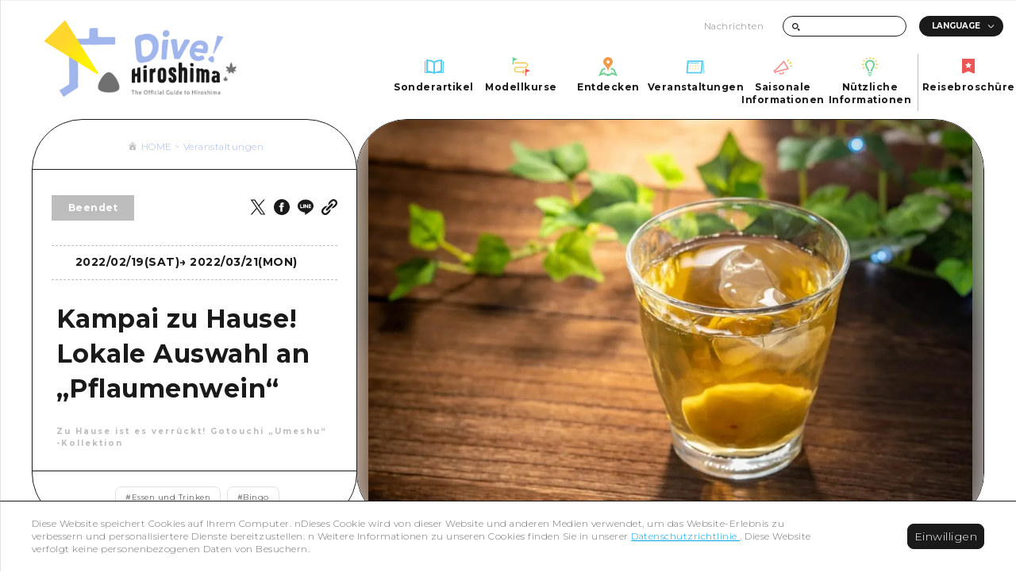

--- FILE ---
content_type: application/javascript; charset=utf-8
request_url: https://dive-hiroshima.com/_next/static/ZuXpE2jiC3W_5APQqkp2P/_buildManifest.js
body_size: 2233
content:
self.__BUILD_MANIFEST=function(s,t,c,e,a,p,l,u,i,b,m,n,_,f,d,h,g,k,j,r,o,w,x,y,q,v,I,B,F,A,D,E,L,M,N,S,T,U,C,P,z,G,H,J,K,O,Q,R,V,W,X,Y,Z,$,ss,ts,cs,es){return{__rewrites:{beforeFiles:[],afterFiles:[],fallback:[]},"/":[t,s,e,l,c,a,u,i,L,M,N,S,T,"static/chunks/pages/index-9e8a3f157ef22b0a.js"],"/404":[t,s,e,l,c,a,u,i,_,m,"static/chunks/pages/404-04536edaadad0009.js"],"/_error":["static/chunks/pages/_error-7891c9bfcd7b3e53.js"],"/business":[t,s,e,c,a,b,w,U,j,"static/chunks/pages/business-fb1ea6ea03b443a4.js"],"/business/about-hit":[t,s,e,c,a,b,w,C,j,"static/chunks/pages/business/about-hit-54fb8bd80b776ac5.js"],"/business/about-hit/[slug]":[t,s,e,c,a,b,n,_,h,B,"static/chunks/pages/business/about-hit/[slug]-f5130c55c095366d.js"],"/business/brochure-request":[t,s,e,c,a,b,g,F,j,"static/chunks/pages/business/brochure-request-196832e2a32131f1.js"],"/business/data":[t,s,e,c,a,b,P,z,"static/chunks/pages/business/data-0ea503ae8e32d809.js"],"/business/data/[slug]":[t,s,e,c,a,b,P,z,"static/chunks/pages/business/data/[slug]-520333f8cd756f83.js"],"/business/information":[t,s,e,c,a,b,g,F,j,"static/chunks/pages/business/information-a53bcc8da05a4559.js"],"/business/news":[t,s,e,l,c,a,b,w,"static/css/7b20c32ce521e075.css","static/chunks/pages/business/news-7a29168efe8349b9.js"],"/business/news/[slug]":[t,s,e,c,a,b,n,_,h,B,"static/chunks/pages/business/news/[slug]-197d8762267d3523.js"],"/business/school-trip-request":[t,s,e,c,a,b,g,F,j,"static/chunks/pages/business/school-trip-request-1927b19d35b92cbc.js"],"/business/sitemap.xml":["static/chunks/pages/business/sitemap.xml-0b4eef81b6eb546b.js"],"/business/[category]/[slug]":[t,s,e,c,a,b,n,_,h,B,"static/chunks/pages/business/[category]/[slug]-e489afc31fba1d93.js"],"/course":[t,s,e,l,c,a,u,i,G,f,"static/chunks/pages/course-432bf24e7d888b0c.js"],"/course/[slug]":[t,x,y,q,s,e,l,v,c,a,u,i,n,A,D,T,H,"static/chunks/pages/course/[slug]-38ee333d085b48a8.js"],"/events":[t,J,s,e,l,K,O,c,a,u,i,r,Q,f,"static/chunks/pages/events-44dd75460d72dea8.js"],"/events/[slug]":[t,y,q,s,e,l,v,c,a,u,i,n,_,I,D,R,"static/chunks/pages/events/[slug]-806bbac35fd8e467.js"],"/explore":[t,x,s,e,l,c,a,u,i,r,f,"static/chunks/pages/explore-10904324cbd9264e.js"],"/explore/[slug]":[t,x,y,q,s,e,l,v,c,a,u,i,n,_,I,D,R,"static/chunks/pages/explore/[slug]-e20f7744b336d0c7.js"],"/feature":[t,s,e,l,c,a,u,i,V,S,f,"static/chunks/pages/feature-eba653377cfe6c02.js"],"/feature/[slug]":[t,y,q,s,e,l,v,c,a,u,i,n,_,h,H,m,"static/chunks/pages/feature/[slug]-538b63dff98085fd.js"],"/news":[t,s,e,l,c,a,u,i,W,f,"static/chunks/pages/news-080cfe687f026eaf.js"],"/news/[slug]":[t,s,e,l,c,a,u,i,n,_,h,m,"static/chunks/pages/news/[slug]-1cb0dd3e81d85886.js"],"/plan-your-trip":[t,x,s,e,l,c,a,u,i,n,X,f,"static/chunks/pages/plan-your-trip-7d2990ec0c14ec73.js"],"/search":[t,s,e,l,c,a,u,i,Y,f,"static/chunks/pages/search-029ad421e4b59eb8.js"],"/season":[t,J,s,e,l,K,O,c,a,u,i,Z,$,N,Q,f,"static/chunks/pages/season-16c4427e8e9037f9.js"],"/sitemap.xml":["static/chunks/pages/sitemap.xml-a5ee2bef81498beb.js"],"/special/[slug]":[t,s,e,l,c,a,u,i,"static/chunks/pages/special/[slug]-988b42c885d7335e.js"],"/tmpl":[s,"static/chunks/pages/tmpl-2bb7f82ad4529de4.js"],"/tmpl/tmpl0_0":[t,s,c,p,L,M,ss,"static/chunks/pages/tmpl/tmpl0_0-6893baca8ab94861.js"],"/tmpl/tmpl10_0":[t,s,c,p,X,"static/chunks/pages/tmpl/tmpl10_0-8fdc74817f79b797.js"],"/tmpl/tmpl1_0":[t,s,c,p,V,ss,"static/chunks/pages/tmpl/tmpl1_0-184a85445085f4d4.js"],"/tmpl/tmpl1_1":[t,s,c,p,d,k,o,m,"static/chunks/pages/tmpl/tmpl1_1-d263423faa0a9b87.js"],"/tmpl/tmpl2_0_0_ptn1":[t,s,c,p,r,E,ts,"static/chunks/pages/tmpl/tmpl2_0_0_ptn1-33cfd9e2b8e4e5b1.js"],"/tmpl/tmpl2_0_0_ptn2":[t,s,c,p,r,E,ts,"static/chunks/pages/tmpl/tmpl2_0_0_ptn2-da2a601cb0a576ac.js"],"/tmpl/tmpl2_0_1":[t,s,c,p,d,I,cs,"static/chunks/pages/tmpl/tmpl2_0_1-9ccaf6451348fa82.js"],"/tmpl/tmpl2_1_0":[t,s,c,p,r,E,"static/chunks/pages/tmpl/tmpl2_1_0-e7e8758ea6164395.js"],"/tmpl/tmpl2_1_1":[t,s,c,p,d,I,cs,"static/chunks/pages/tmpl/tmpl2_1_1-b82f2c8188e95261.js"],"/tmpl/tmpl3_0":[t,s,c,p,G,"static/chunks/pages/tmpl/tmpl3_0-0b324e3625777b59.js"],"/tmpl/tmpl3_1":[t,s,c,p,A,es,"static/chunks/pages/tmpl/tmpl3_1-9bf4fe840088803f.js"],"/tmpl/tmpl3_1_if":[t,s,c,p,A,es,"static/chunks/pages/tmpl/tmpl3_1_if-b969c68c4fd7f51a.js"],"/tmpl/tmpl4_0":[t,s,c,p,Z,$,"static/chunks/pages/tmpl/tmpl4_0-2ae16694d073b54d.js"],"/tmpl/tmpl5_0":[t,s,c,p,W,"static/chunks/pages/tmpl/tmpl5_0-f2d57d0002dbd5e1.js"],"/tmpl/tmpl5_1":[t,s,c,p,d,k,o,m,"static/chunks/pages/tmpl/tmpl5_1-d6e9046f94d6d367.js"],"/tmpl/tmpl6_0":[t,s,c,p,d,k,m,"static/chunks/pages/tmpl/tmpl6_0-192f21e44baa8098.js"],"/tmpl/tmpl7_0_0":[t,s,c,p,U,"static/chunks/pages/tmpl/tmpl7_0_0-2f0974fcbfb92dbc.js"],"/tmpl/tmpl7_1_0":[t,s,c,p,C,"static/chunks/pages/tmpl/tmpl7_1_0-df643774fe78eb46.js"],"/tmpl/tmpl7_2_0":[t,s,c,p,w,"static/chunks/pages/tmpl/tmpl7_2_0-708594316f27148e.js"],"/tmpl/tmpl7_2_1":[t,s,c,p,d,k,o,m,"static/chunks/pages/tmpl/tmpl7_2_1-60acf310f72f6b92.js"],"/tmpl/tmpl7_3_0":[t,s,c,p,d,k,o,m,"static/chunks/pages/tmpl/tmpl7_3_0-218561c77d73f1f6.js"],"/tmpl/tmpl8_0":[t,s,c,p,d,k,o,m,"static/chunks/pages/tmpl/tmpl8_0-f80d59e066d5977d.js"],"/tmpl/tmpl9_0":[t,s,c,p,Y,"static/chunks/pages/tmpl/tmpl9_0-79056164951b0c9a.js"],"/tmpl/tmpl_f0_0":[t,s,c,p,g,"static/chunks/pages/tmpl/tmpl_f0_0-1abeea512512987d.js"],"/tmpl/tmpl_f1_0":[t,s,c,p,g,"static/chunks/pages/tmpl/tmpl_f1_0-696cd449d3c7f10e.js"],"/tmpl/tmpl_f2_0":[t,s,c,p,g,"static/chunks/pages/tmpl/tmpl_f2_0-3e95baa95ff8400e.js"],"/[category]/[slug]":[t,s,e,l,c,a,u,i,n,_,h,m,"static/chunks/pages/[category]/[slug]-837e3c72971bd0da.js"],sortedPages:["/","/404","/_app","/_error","/business","/business/about-hit","/business/about-hit/[slug]","/business/brochure-request","/business/data","/business/data/[slug]","/business/information","/business/news","/business/news/[slug]","/business/school-trip-request","/business/sitemap.xml","/business/[category]/[slug]","/course","/course/[slug]","/events","/events/[slug]","/explore","/explore/[slug]","/feature","/feature/[slug]","/news","/news/[slug]","/plan-your-trip","/search","/season","/sitemap.xml","/special/[slug]","/tmpl","/tmpl/tmpl0_0","/tmpl/tmpl10_0","/tmpl/tmpl1_0","/tmpl/tmpl1_1","/tmpl/tmpl2_0_0_ptn1","/tmpl/tmpl2_0_0_ptn2","/tmpl/tmpl2_0_1","/tmpl/tmpl2_1_0","/tmpl/tmpl2_1_1","/tmpl/tmpl3_0","/tmpl/tmpl3_1","/tmpl/tmpl3_1_if","/tmpl/tmpl4_0","/tmpl/tmpl5_0","/tmpl/tmpl5_1","/tmpl/tmpl6_0","/tmpl/tmpl7_0_0","/tmpl/tmpl7_1_0","/tmpl/tmpl7_2_0","/tmpl/tmpl7_2_1","/tmpl/tmpl7_3_0","/tmpl/tmpl8_0","/tmpl/tmpl9_0","/tmpl/tmpl_f0_0","/tmpl/tmpl_f1_0","/tmpl/tmpl_f2_0","/[category]/[slug]"]}}("static/chunks/3996-c0ed990ca72981ae.js","static/chunks/75fc9c18-39ba45af86341a9b.js","static/chunks/5245-602033ba9c7bc1b2.js","static/chunks/1630-045d2ddb43f5f9e0.js","static/chunks/2718-0ed528fb049b687b.js","static/chunks/6416-e3506ab6d97639ad.js","static/chunks/1217-ef353cd3436097fc.js","static/css/5334b3b63deb0a14.css","static/chunks/7355-439c090eb6cab639.js","static/chunks/5014-8b01d473868c697d.js","static/css/8770b260fb919a86.css","static/chunks/9754-036e8a120fba3afc.js","static/chunks/91-ef71ec930771fefc.js","static/css/bf941fdd98a45d2d.css","static/chunks/7954-4c5a8bb18dedc82f.js","static/chunks/5070-c7bad860f5f32846.js","static/css/3860149c4697496d.css","static/chunks/4613-75cbd32fad3b64b4.js","static/css/ba9329b914d5d2ca.css","static/css/43524eb3b1f568a4.css","static/chunks/6691-1bf1a72016115d17.js","static/css/83f6048559e352cf.css","static/chunks/2c796e83-fb79b7e67eab386a.js","static/chunks/2852872c-9a2f1b93ffdf7445.js","static/chunks/a7b3c51d-4191d083e1c4fe76.js","static/chunks/8310-b48710062d35eeab.js","static/css/bc0e12e298091ffd.css","static/css/6a6beb3f8af67f6e.css","static/chunks/7297-1c27646fe356cfe0.js","static/css/ed6ee6d398edcf40.css","static/chunks/1938-41e6f7c2f6e89748.js","static/chunks/3028-49b8c56412ea0756.js","static/css/9924e2171d7976cf.css","static/chunks/7179-533c8f4dc3325044.js","static/chunks/4750-f940e5876626445d.js","static/chunks/7707-83c1d7ff96f8a6e5.js","static/chunks/904-0b01ff2315595f64.js","static/css/9e83c6de83f9455a.css","static/css/c3bcf28323134ef9.css","static/css/522d72eb504dcd69.css","static/chunks/4363-9f7daa53fbb9de4a.js","static/css/b5328e95e26baa8b.css","static/chunks/8338-45e1d568a9f9b057.js","static/chunks/76d22f9e-95cf921bc2fed6ef.js","static/css/7e499a098640c7a1.css","static/chunks/9306-33d2e8a75eb91c90.js","static/chunks/2276-39424b743231d50f.js","static/chunks/1389-b4b54d46f8f5f577.js","static/css/8199a28804e8d0a6.css","static/css/babca75a4315e92d.css","static/css/33d6442a51d04ebb.css","static/css/d4464105ee7016dd.css","static/css/afc7cac0ce6d108c.css","static/chunks/17-20a61d2268670a06.js","static/chunks/9269-6f94304ea538db80.js","static/chunks/8972-048d32fa0333d30c.js","static/chunks/1751-7bdeb1269a0677df.js","static/chunks/9423-36ebd9c5fa30b820.js"),self.__BUILD_MANIFEST_CB&&self.__BUILD_MANIFEST_CB();

--- FILE ---
content_type: application/javascript; charset=utf-8
request_url: https://dive-hiroshima.com/_next/static/chunks/pages/events/%5Bslug%5D-806bbac35fd8e467.js
body_size: 5323
content:
(self.webpackChunk_N_E=self.webpackChunk_N_E||[]).push([[7942],{2389:function(a,e,s){"use strict";var t,n,i,r,l=s(7294);function d(){return d=Object.assign?Object.assign.bind():function(a){for(var e=1;e<arguments.length;e++){var s=arguments[e];for(var t in s)({}).hasOwnProperty.call(s,t)&&(a[t]=s[t])}return a},d.apply(null,arguments)}e.Z=function(a){return l.createElement("svg",d({viewBox:"0 0 32 32",fill:"none",xmlns:"http://www.w3.org/2000/svg"},a),t||(t=l.createElement("path",{d:"M17.6663 9.50635L22.9325 18.6276L6.3625 22.6563C5.6475 22.8226 5.0275 23.0726 4.4975 23.4113L4.21375 22.9201C4.87 22.5538 5.375 22.0763 5.7475 21.6788L17.6663 9.50635ZM18.0812 6.22385L4.3175 20.2788C3.5475 21.1038 2.8625 21.5001 1.99625 21.5001C1.69125 21.5001 1.3625 21.4501 1 21.3538L4.3075 27.0851C4.63 25.7176 5.325 24.9501 6.815 24.6038L26 19.9388L18.0812 6.22385ZM18.4688 23.6626L17.885 26.3101C17.7675 26.7826 17.3962 27.1526 16.9225 27.2738L13.2337 28.2413C12.7775 28.3601 12.2913 28.2263 11.9613 27.8913L9.99375 25.7513L12 25.2576L12.8075 26.2201C13.0275 26.4413 13.3488 26.5301 13.6513 26.4526L15.6488 25.9213C15.9638 25.8413 16.21 25.5951 16.2875 25.2813L16.4887 24.1488L18.4688 23.6626Z",fill:"#F58C8C"})),n||(n=l.createElement("path",{d:"M26.8086 11.88L30.1636 9.86375L29.2211 8.2875L25.8636 10.3025L26.8086 11.88Z",fill:"#F2C94C"})),i||(i=l.createElement("path",{d:"M22.9999 7.6425L24.6686 8.4125L26.3461 4.77125L24.6774 4L22.9999 7.6425Z",fill:"#F2C94C"})),r||(r=l.createElement("path",{d:"M27.6899 15.8912L31.6924 16.1087L31.7961 14.2737L27.7911 14.055L27.6899 15.8912Z",fill:"#F2C94C"})))}},3591:function(a,e,s){(window.__NEXT_P=window.__NEXT_P||[]).push(["/events/[slug]",function(){return s(1840)}])},2056:function(a,e,s){"use strict";s.d(e,{Z:function(){return c}});var t=s(1438),n=s(8029),i=s(6626),r=s(5893),l=s(7294),d=s(8),c=function(a){(0,n.Z)(s,a);var e=(0,i.Z)(s);function s(){return(0,t.Z)(this,s),e.apply(this,arguments)}return s.prototype.render=function(){var a=this;return(0,r.jsx)("script",{type:"application/ld+json",dangerouslySetInnerHTML:{__html:function(){var e=d(a.props.datePublished).tz("Asia/Tokyo").format(),s=d(a.props.dateModified).tz("Asia/Tokyo").format(),t={"@context":"https://schema.org","@type":"Article",mainEntityOfPage:{"@type":"WebPage","@id":a.props.pageUrl},headline:a.props.pageTitle,image:a.props.ogImage,author:{"@type":"Organization",name:"The Official Guide to Hiroshima | Dive! Hiroshima",url:"https://dive-hiroshima.com/"},publisher:{"@type":"Organization",name:"The Official Guide to Hiroshima | Dive! Hiroshima",logo:{"@type":"ImageObject",url:a.props.siteLogo}},datePublished:e,dateModified:s};return JSON.stringify(t)}()}})},s}(l.Component)},12:function(a,e,s){"use strict";s.d(e,{Z:function(){return m}});var t=s(1438),n=s(8029),i=s(6626),r=s(5893),l=s(1664),d=s.n(l),c=s(7294),o=s(5174),m=function(a){(0,n.Z)(s,a);var e=(0,i.Z)(s);function s(){return(0,t.Z)(this,s),e.apply(this,arguments)}return s.prototype.render=function(){if(this.props.tags){var a=this.props.tags,e=this.props.styles?this.props.styles.mod_tags:"mod_tags",s=this.props.styles?this.props.styles.list:"list",t=this.props.url;return(0,r.jsx)("div",{className:e,children:(0,r.jsx)("ul",{className:s,children:a.map((function(a,e){return a?(0,r.jsx)("li",{children:(0,r.jsx)(d(),{prefetch:!1,locale:!1,scroll:!1,href:"".concat(t,"?").concat(a.taxonomy,"=").concat(a.term_id),children:(0,r.jsxs)("a",{children:["#",(0,o.s)(a)]})})},e):null}))})})}return null},s}(c.Component)},1840:function(a,e,s){"use strict";s.r(e),s.d(e,{__N_SSG:function(){return J},default:function(){return X}});var t=s(1438),n=s(8029),i=s(6626),r=s(5893),l=s(1163),d=s(1465),c=s(4394),o=s(5088),m=s(7294),h=s(909),p=s.n(h),x=s(381),j=s.n(x),_=s(5734),u=s(12),N=s(5174),v=s(3697),f=function(a){(0,n.Z)(s,a);var e=(0,i.Z)(s);function s(){return(0,t.Z)(this,s),e.apply(this,arguments)}return s.prototype.render=function(){var a=this.props.baseData,e=this.props.meta,s=[];a.category&&(s=s.concat(a.category)),a.area&&(s=s.concat(a.area));var t=(0,N.HC)(a.event_date);return(0,r.jsx)("header",{className:"".concat(p().page_header," ").concat(p().type1),children:(0,r.jsxs)("div",{className:p().contents,children:[(0,r.jsxs)("div",{className:p().meta,children:[(0,r.jsx)("div",{className:p().bread_area,children:(0,r.jsx)("nav",{className:"mod_bread",children:(0,r.jsx)(o.Z,{data:this.props.breadData})})}),(0,r.jsxs)("div",{className:p().link_area,children:[t==v.N3.Undelivered&&(0,r.jsx)("div",{}),t==v.N3.Delivery&&(0,r.jsx)("p",{className:"".concat(p().label," theme-sub-bg"),children:(0,c.a)("\u958b\u50ac\u4e2d")}),t==v.N3.End&&(0,r.jsx)("p",{className:"".concat(p().label," ").concat(p().end),children:(0,c.a)("\u7d42\u4e86\u3057\u307e\u3057\u305f")}),(0,r.jsx)(_.Z,{styles:p(),pageUrl:this.props.pageUrl,pageTitle:this.props.meta.title})]}),(0,r.jsx)("div",{className:p().date_area,children:a.event_date.map((function(a,e){var s=j()(a.start_date,"YYYY.MM.DD"),t=j()(a.end_date,"YYYY.MM.DD");return(0,r.jsxs)("div",{className:p().date,children:[(0,r.jsx)("p",{className:p().from,children:(0,r.jsx)("time",{dateTime:s.format("YYYY-MM-DD"),children:s.format("YYYY/MM/DD(ddd)").toUpperCase()})}),!s.isSame(t)&&(0,r.jsx)("p",{className:p().to,children:(0,r.jsxs)("time",{dateTime:t.format("YYYY-MM-DD"),children:["\u2192 ",t.format("YYYY/MM/DD(ddd)").toUpperCase()]})})]},e)}))}),(0,r.jsxs)("div",{className:p().title_area,children:[(0,r.jsx)("h1",{className:p().title,children:e.title}),a.sub_title&&(0,r.jsx)("h2",{className:p().sub_title,children:a.sub_title}),a.summary&&(0,r.jsx)("p",{className:p().spot_info,dangerouslySetInnerHTML:{__html:a.summary}})]}),(0,r.jsx)("div",{className:p().tags_area,children:(0,r.jsx)(u.Z,{url:"/events/",tags:s})})]}),(0,r.jsx)("div",{className:p().mv_area,children:(0,r.jsx)("div",{className:p().mv_slide,children:(0,r.jsxs)("div",{className:"".concat(p().mv," ").concat(p().current),children:[(0,r.jsx)("div",{className:p().main,children:(0,N.gJ)(a.image,v.WQ.FULL)}),(0,r.jsx)("div",{className:p().bg,style:{backgroundImage:"url(".concat(a.image.sizes.large,")")}}),a.credit&&(0,r.jsx)("div",{className:p().label,children:a.credit})]})})})]})})},s}(m.Component),g=function(a){(0,n.Z)(s,a);var e=(0,i.Z)(s);function s(){return(0,t.Z)(this,s),e.apply(this,arguments)}return s.prototype.render=function(){return(0,r.jsx)("div",{className:"".concat(p().page_nav_area),children:(0,r.jsxs)("ul",{className:p().list,children:[(0,r.jsx)("li",{className:p().item,children:(0,r.jsxs)("a",{href:"#Information",className:"".concat(p().link," js-smooth"),children:[(0,r.jsxs)("span",{className:p().icon,children:[(0,r.jsx)("span",{className:p().ar}),(0,r.jsx)("span",{className:p().ar_hover})]}),(0,r.jsx)("span",{className:p().text,children:"INFORMATION"})]})}),(0,r.jsx)("li",{className:p().item,children:(0,r.jsxs)("a",{href:"#Access",className:"".concat(p().link," js-smooth"),children:[(0,r.jsxs)("span",{className:p().icon,children:[(0,r.jsx)("span",{className:p().ar}),(0,r.jsx)("span",{className:p().ar_hover})]}),(0,r.jsx)("span",{className:p().text,children:"ACCESS"})]})})]})})},s}(m.Component),y=function(a){(0,n.Z)(s,a);var e=(0,i.Z)(s);function s(){return(0,t.Z)(this,s),e.apply(this,arguments)}return s.prototype.render=function(){return(0,r.jsx)("div",{className:"".concat(p().event_info),children:(0,r.jsx)("div",{className:"".concat(p().contents),children:(0,r.jsxs)("div",{className:"".concat(p().frame),children:[(0,r.jsx)("h3",{className:p().title,children:this.props.title}),this.props.contents&&(0,r.jsx)("div",{className:"events_info",children:(0,r.jsx)("div",{className:"mod_wysiwyg",dangerouslySetInnerHTML:{__html:this.props.contents}})})]})})})},s}(m.Component),M=function(a){(0,n.Z)(s,a);var e=(0,i.Z)(s);function s(){return(0,t.Z)(this,s),e.apply(this,arguments)}return s.prototype.render=function(){var a=this.props.title,e=this.props.contents;return(0,r.jsxs)("div",{className:p().lead_area,children:[a&&(0,r.jsxs)("h2",{className:"mod_heading__h2 ".concat(p().title),children:[(0,r.jsx)("span",{className:"text",dangerouslySetInnerHTML:{__html:a}}),(0,r.jsx)("span",{className:"bg",children:(0,r.jsx)("svg",{width:"64",height:"64",viewBox:"0 0 64 64",fill:"none",xmlns:"http://www.w3.org/2000/svg",children:(0,r.jsx)("path",{className:"theme-main-svg",d:"M62.1977 63.8111L0.557798 25.3312C-0.067988 24.929 -0.202085 24.0352 0.334303 23.4989L23.5331 0.348369C24.0695 -0.187936 24.9635 -0.098552 25.3657 0.571829L63.8069 62.2022C64.4774 63.2301 63.2705 64.4815 62.1977 63.8111Z",fill:"#4CCCF4"})})})]}),e&&(0,r.jsx)("div",{className:"mod_wysiwyg ".concat(p().contents),children:(0,r.jsx)("p",{dangerouslySetInnerHTML:{__html:e}})})]})},s}(m.Component),Z=s(91),L=s(5543),Y=s(1207),b=s(5248),C=s(1664),D=s.n(C),w=s(1114),T=s(2134),I=s(8115),S=s(9083),U=s(24),k=function(a){(0,n.Z)(s,a);var e=(0,i.Z)(s);function s(){return(0,t.Z)(this,s),e.apply(this,arguments)}var l=s.prototype;return l.getOfficialLinkIcon=function(a){return a.type==v.Un.Instagram?(0,r.jsx)(S.Z,{}):a.type==v.Un.Twitter?(0,r.jsx)(w.Z,{}):a.type==v.Un.Facebook?(0,r.jsx)(T.Z,{}):a.type==v.Un.YouTube?(0,r.jsx)(I.Z,{}):(0,r.jsx)(U.Z,{})},l.render=function(){var a=this,e=this.props.data,s=this.props.eventDate;return(0,r.jsx)("div",{className:"".concat(p().information_area),children:(0,r.jsx)("div",{className:p().contents,children:(0,r.jsxs)("div",{className:p().frame,children:[(0,r.jsx)("h3",{className:p().info_title,children:"INFORMATION"}),(0,r.jsxs)("div",{className:p().data_area,children:[(0,r.jsxs)("dl",{className:p().data,children:[(0,r.jsx)("dt",{className:p().data_title,children:(0,c.a)("\u958b\u50ac\u671f\u9593")}),(0,r.jsx)("dd",{className:p().data_item,children:s.map((function(a,e){var t=j()(a.start_date,"YYYY.MM.DD"),n=j()(a.end_date,"YYYY.MM.DD");return(0,r.jsxs)("div",{children:[t.isSame(n)?"".concat(t.format("YYYY/MM/DD(ddd)").toUpperCase()):"".concat(t.format("YYYY/MM/DD(ddd)").toUpperCase()," - ").concat(n.format("YYYY/MM/DD(ddd)").toUpperCase()),s.length-1!=e&&(0,r.jsx)("br",{})]},e)}))})]}),e.event_time&&(0,r.jsxs)("dl",{className:p().data,children:[(0,r.jsx)("dt",{className:p().data_title,children:(0,c.a)("\u958b\u50ac\u6642\u9593")}),(0,r.jsx)("dd",{className:p().data_item,dangerouslySetInnerHTML:{__html:e.event_time}})]}),e.event_place&&(0,r.jsxs)("dl",{className:p().data,children:[(0,r.jsx)("dt",{className:p().data_title,children:(0,c.a)("\u958b\u50ac\u5834\u6240")}),(0,r.jsx)("dd",{className:p().data_item,dangerouslySetInnerHTML:{__html:e.event_place}})]}),e.target&&(0,r.jsxs)("dl",{className:p().data,children:[(0,r.jsx)("dt",{className:p().data_title,children:(0,c.a)("\u5bfe\u8c61\u8005")}),(0,r.jsx)("dd",{className:p().data_item,dangerouslySetInnerHTML:{__html:e.target}})]}),e.capacity&&(0,r.jsxs)("dl",{className:p().data,children:[(0,r.jsx)("dt",{className:p().data_title,children:(0,c.a)("\u5b9a\u54e1")}),(0,r.jsx)("dd",{className:p().data_item,dangerouslySetInnerHTML:{__html:e.capacity}})]}),e.price&&(0,r.jsxs)("dl",{className:p().data,children:[(0,r.jsx)("dt",{className:p().data_title,children:(0,c.a)("\u6599\u91d1")}),(0,r.jsx)("dd",{className:p().data_item,dangerouslySetInnerHTML:{__html:e.price}})]}),e.event_content&&(0,r.jsxs)("dl",{className:p().data,children:[(0,r.jsx)("dt",{className:p().data_title,children:(0,c.a)("\u30a4\u30d9\u30f3\u30c8\u5185\u5bb9")}),(0,r.jsx)("dd",{className:p().data_item,children:(0,r.jsx)("div",{className:"events_info2",children:(0,r.jsx)("div",{className:"mod_wysiwyg",dangerouslySetInnerHTML:{__html:e.event_content}})})})]}),e.registration&&(0,r.jsxs)("dl",{className:p().data,children:[(0,r.jsx)("dt",{className:p().data_title,children:(0,c.a)("\u304a\u7533\u3057\u8fbc\u307f")}),(0,r.jsx)("dd",{className:p().data_item,children:(0,r.jsx)("div",{className:"events_info2",children:(0,r.jsx)("div",{className:"mod_wysiwyg",dangerouslySetInnerHTML:{__html:e.registration}})})})]}),e.address&&(0,r.jsxs)("dl",{className:p().data,children:[(0,r.jsx)("dt",{className:p().data_title,children:(0,c.a)("\u4f4f\u6240")}),(0,r.jsx)("dd",{className:p().data_item,dangerouslySetInnerHTML:{__html:e.address}})]}),e.tel&&(0,r.jsxs)("dl",{className:p().data,children:[(0,r.jsx)("dt",{className:p().data_title,children:(0,c.a)("\u96fb\u8a71\u756a\u53f7")}),(0,r.jsx)("dd",{className:p().data_item,dangerouslySetInnerHTML:{__html:e.tel}})]}),e.fax&&(0,r.jsxs)("dl",{className:p().data,children:[(0,r.jsx)("dt",{className:p().data_title,children:(0,c.a)("FAX\u756a\u53f7")}),(0,r.jsx)("dd",{className:p().data_item,dangerouslySetInnerHTML:{__html:e.fax}})]}),e.mail_address&&(0,r.jsxs)("dl",{className:p().data,children:[(0,r.jsx)("dt",{className:p().data_title,children:(0,c.a)("\u30e1\u30fc\u30eb\u30a2\u30c9\u30ec\u30b9")}),(0,r.jsx)("dd",{className:p().data_item,dangerouslySetInnerHTML:{__html:e.mail_address}})]}),e.web_site&&(0,r.jsxs)("dl",{className:p().data,children:[(0,r.jsx)("dt",{className:p().data_title,children:(0,c.a)("Web\u30b5\u30a4\u30c8")}),(0,r.jsx)("dd",{className:p().data_item,children:(0,r.jsx)("div",{className:"events_info2",children:(0,r.jsx)("div",{className:"mod_wysiwyg",dangerouslySetInnerHTML:{__html:e.web_site}})})})]}),e.various_content.content&&(0,r.jsxs)("dl",{className:p().data,children:[(0,r.jsxs)("dt",{className:p().data_title,children:[(0,c.a)("\u4e3b\u50ac"),"\u30fb",(0,c.a)("\u5171\u6e08"),"\u30fb",(0,r.jsx)("br",{}),(0,c.a)("\u5f8c\u63f4"),"\u30fb",(0,c.a)("\u5354\u529b")]}),(0,r.jsx)("dd",{className:p().data_item,dangerouslySetInnerHTML:{__html:"".concat(e.various_content.headline,"<br/>").concat(e.various_content.content)}})]}),e.contact&&(0,r.jsxs)("dl",{className:p().data,children:[(0,r.jsx)("dt",{className:p().data_title,children:(0,c.a)("\u304a\u554f\u3044\u5408\u308f\u305b")}),(0,r.jsx)("dd",{className:p().data_item,children:(0,r.jsx)("div",{className:"events_info2",children:(0,r.jsx)("div",{className:"mod_wysiwyg",dangerouslySetInnerHTML:{__html:e.contact}})})})]}),e.remarks&&(0,r.jsxs)("dl",{className:p().data,children:[(0,r.jsx)("dt",{className:p().data_title,children:(0,c.a)("\u5099\u8003")}),(0,r.jsx)("dd",{className:p().data_item,children:(0,r.jsx)("div",{className:"events_info2",children:(0,r.jsx)("div",{className:"mod_wysiwyg",dangerouslySetInnerHTML:{__html:e.remarks}})})})]})]}),e.official_account&&(0,r.jsxs)("div",{className:p().account,children:[(0,r.jsx)("h4",{className:p().title,children:"OFFICIAL ACCOUNT"}),(0,r.jsx)("ul",{className:p().list,children:e.official_account.map((function(e,s){return(0,r.jsx)("li",{className:p().item,children:(0,r.jsx)(D(),{prefetch:!1,locale:!1,scroll:!1,href:(0,N.Uw)(e.link.url),children:(0,r.jsxs)("a",{target:(0,N.AO)(e.link.target),children:[(0,r.jsx)("div",{className:p().icon,children:a.getOfficialLinkIcon(e)}),(0,r.jsx)("div",{className:p().text,children:e.link.title})]})})},s)}))})]})]})})})},s}(m.Component),H=s(8758),O=s(2389),E=s(2953),A=function(a){(0,n.Z)(s,a);var e=(0,i.Z)(s);function s(){var a;return(0,t.Z)(this,s),(a=e.apply(this,arguments)).slider=new E.Z,a.sliderRef=(0,m.createRef)(),a}var l=s.prototype;return l.componentDidMount=function(){var a;this.sliderRef.current&&(null===(a=this.slider)||void 0===a||a.init(this.sliderRef))},l.componentWillUnmount=function(){var a;this.sliderRef.current&&(null===(a=this.slider)||void 0===a||a.deInit());delete this.slider},l.render=function(){var a=this.props.posts;return 0==a.length?null:(0,r.jsxs)("section",{className:"mod_relation_contents",children:[(0,r.jsxs)("div",{className:"title_area",children:[(0,r.jsxs)("h3",{className:"title",children:[(0,r.jsx)("span",{className:"icon",children:(0,r.jsx)(O.Z,{})}),(0,r.jsxs)("span",{className:"text",children:[(0,c.a)("\u958b\u50ac\u4e2d")," / ",(0,c.a)("\u3082\u3046\u3059\u3050\u958b\u50ac\u306e\u30a4\u30d9\u30f3\u30c8")]})]}),(0,r.jsx)("div",{className:"all_link mod_detail_btn",children:(0,r.jsx)(D(),{prefetch:!1,locale:!1,scroll:!1,href:"".concat(c.Z.prefix,"/events/"),children:(0,r.jsxs)("a",{className:"button link","data-leave":"leave",onMouseEnter:N.k,onMouseOver:N.k,onMouseLeave:N.hs,children:[(0,r.jsx)("span",{className:"text",children:(0,c.a)("\u5168\u3066\u306e\u30a4\u30d9\u30f3\u30c8")}),(0,r.jsx)("span",{className:"icon",children:(0,r.jsx)(H.Z,{})})]})})})]}),(0,r.jsx)("nav",{className:"post_list js-swipe",ref:this.sliderRef,children:(0,r.jsx)("ul",{className:"posts_wrap js-swipe-slide-contents",children:a.map((function(a,e){var s=(0,N.HC)(a.event_date);return(0,r.jsx)("li",{className:"mod_post_card js-slide-item",children:(0,r.jsx)(D(),{prefetch:!1,locale:!1,scroll:!1,href:(0,N.Uw)(a.url),children:(0,r.jsxs)("a",{className:"link",target:(0,N.AO)(a.target),children:[(0,r.jsx)("div",{className:"date_area",children:a.event_date.map((function(a,e){var s=j()(a.start_date,"YYYY.MM.DD"),t=j()(a.end_date,"YYYY.MM.DD");return(0,r.jsxs)("div",{className:"date",children:[(0,r.jsx)("p",{className:"from",children:(0,r.jsxs)("time",{dateTime:s.format("YYYY-MM-DD"),children:[s.format("MM/DD"),(0,r.jsx)("span",{children:s.format("(ddd)").toUpperCase()})]})}),!s.isSame(t)&&(0,r.jsx)("p",{className:"to",children:(0,r.jsxs)("time",{dateTime:t.format("YYYY-MM-DD"),children:[(0,r.jsx)("span",{className:"ar",children:"\u2192"})," ",t.format("MM/DD"),(0,r.jsx)("span",{children:t.format("(ddd)").toUpperCase()})]})})]},e)}))}),(0,r.jsx)("div",{className:"data_area",children:(0,r.jsxs)("div",{className:"pic",children:[(0,r.jsx)("div",{className:"pic_frame",children:(0,N.gJ)(a.image,v.WQ.LARGE)}),s==v.N3.Delivery&&(0,r.jsx)("div",{className:"published",children:(0,r.jsx)("div",{className:"icon",children:(0,r.jsx)("img",{loading:"lazy",src:"/img/common/label_publish_".concat(c.Z.current,".svg"),alt:(0,c.a)("\u958b\u50ac\u4e2d")})})}),(0,r.jsxs)("div",{className:"description",children:[(0,r.jsx)("h3",{className:"title",children:a.title}),a.summary&&(0,r.jsx)("p",{className:"summary",dangerouslySetInnerHTML:{__html:a.summary}})]})]})}),(0,r.jsx)("div",{className:"tags_area",children:(0,r.jsx)("div",{className:"mod_tags",children:(0,r.jsx)("ul",{className:"list",children:a.tags.map((function(a,e){return(0,r.jsx)("li",{children:(0,r.jsxs)("span",{children:["#",(0,N.s)(a)]})},e)}))})})})]})})},e)}))})})]})},s}(m.Component),F=s(1595),P=s(2612),R=s(3689),z=s(5381),W=function(a){(0,n.Z)(s,a);var e=(0,i.Z)(s);function s(){return(0,t.Z)(this,s),e.apply(this,arguments)}var l=s.prototype;return l.componentDidMount=function(){var a=this.props.data.router.asPath.split("/");R.Z.pvPost(a[1],a[2])},l.componentWillUnmount=function(){},l.render=function(){var a=this.props.data.data.meta,e=this.props.data.data.info_data,s=this.props.data.data.access_data,t=this.props.data.data.comment_set;return(0,r.jsx)(r.Fragment,{children:(0,r.jsxs)("article",{className:p().tmpl2_1_1,children:[(0,r.jsx)(f,{pageUrl:this.props.pageUrl,breadData:this.props.data.data.parents,meta:this.props.data.data.meta,baseData:this.props.data.data.base_data}),(0,r.jsxs)("div",{className:"".concat(p().page_main_contents),children:[(0,r.jsxs)("div",{className:"".concat(p().main_area," theme-sub-bg"),children:[(0,r.jsx)(g,{}),(0,r.jsx)(y,{title:a.title,contents:e.summary}),(0,r.jsx)(M,{title:e.headline,contents:e.content}),e.share_post_set&&(0,r.jsx)("div",{className:"".concat(p().general__contents," two-column theme-sub-bg"),children:(0,r.jsx)(Z.Z,{articleSet:e.share_post_set,isRow:!0})}),(0,r.jsx)("div",{id:"Information",children:(0,r.jsx)(k,{eventDate:this.props.data.data.base_data.event_date,data:this.props.data.data.info2_data})}),(0,r.jsx)("div",{id:"Access",children:(0,r.jsx)(b.Z,{isSmall:!0,zipCode:s.zip_code,address:s.address,access:s.access,googleMap:s.google_map,googleMapLink:s.google_map_link})}),(0,r.jsx)(Y.Z,{isSmall:!0,data:t}),(0,r.jsx)(L.Z,{pageUrl:this.props.pageUrl,pageTitle:this.props.pageTitle,isBottom:!0})]}),(0,r.jsx)("div",{className:"".concat(p().near_spot_area),children:(0,r.jsx)(z.Z,{data:this.props.data.data.near_area_events})})]}),(0,r.jsxs)("div",{className:"".concat(p().tmpl2_1_1__relation_area),children:[(0,r.jsx)(A,{posts:this.props.data.data.relation_events}),(0,r.jsx)(F.Z,{title:(0,c.a)("\u3053\u306e\u30a4\u30d9\u30f3\u30c8\u304c\u542b\u307e\u308c\u308b\u30e2\u30c7\u30eb\u30b3\u30fc\u30b9"),posts:this.props.data.data.relation_course}),(0,r.jsx)(P.Z,{posts:this.props.data.data.relation_feature})]})]})})},s}(m.Component),B=s(2056),G=function(a){(0,n.Z)(s,a);var e=(0,i.Z)(s);function s(){var a;return(0,t.Z)(this,s),(a=e.apply(this,arguments)).renderFooterBread=function(){var e=a.props.data.meta;return(0,r.jsx)(o.Z,{data:a.props.data.parents,title:e.title})},a}var l=s.prototype;return l._renderStructuredData=function(){return(0,r.jsx)(B.Z,{pageUrl:this.pageUrl,pageTitle:this.pageTitle,ogImage:this.ogImage,siteLogo:this.props.data.meta.tourist_logo["logo_".concat(c.Z.season)],datePublished:this.props.data.date_published,dateModified:this.props.data.date_modified})},l._componentDidMount=function(){this.props.data.base_data&&this.props.data.base_data.external_check&&(window.location.href=this.props.data.base_data.link.url)},l.renderBody=function(){return(0,r.jsx)(W,{data:this.props,pageTitle:this.pageTitle,pageUrl:this.pageUrl,pagePath:this.pagePath})},s}(d.Z),J=!0,X=(0,l.withRouter)(G)}},function(a){a.O(0,[4885,2678,5643,3996,1630,1217,8310,5245,2718,7355,9754,91,8639,1938,1389,9774,2888,179],(function(){return e=3591,a(a.s=e);var e}));var e=a.O();_N_E=e}]);